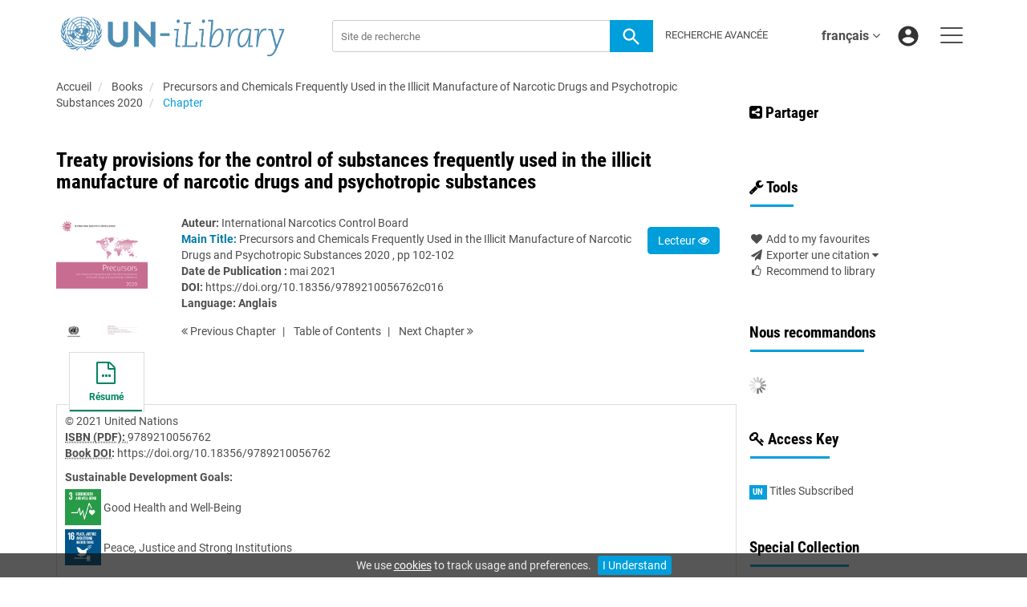

--- FILE ---
content_type: image/svg+xml
request_url: https://www.un-ilibrary.org/upload/iLibrary-Social-Linkin.svg
body_size: 388
content:
<svg id="Footer" xmlns="http://www.w3.org/2000/svg" viewBox="0 0 40 40"><defs><style>.cls-1{fill:#c4c4c4;}</style></defs><path class="cls-1" d="M20,1.11A18.89,18.89,0,1,0,38.89,20,18.89,18.89,0,0,0,20,1.11ZM14.7,28.69c0,.55-.13.78-.73.75-1-.05-1.92,0-2.88,0-.44,0-.59-.15-.59-.6q0-5.93,0-11.86c0-.52.19-.68.68-.67.94,0,1.88,0,2.81,0,.56,0,.72.21.71.72,0,2,0,3.94,0,5.9h0C14.69,24.85,14.68,26.77,14.7,28.69Zm-2.1-14a2.41,2.41,0,0,1,0-4.82A2.47,2.47,0,0,1,15,12.29,2.44,2.44,0,0,1,12.6,14.7ZM29.23,29.44c-1,0-1.92,0-2.88,0-.56,0-.75-.16-.74-.73,0-2.06,0-4.12,0-6.17a6.4,6.4,0,0,0-.07-1.16,1.79,1.79,0,0,0-2-1.69,2,2,0,0,0-2.16,1.67,9.67,9.67,0,0,0-.14,1.7c0,1.87,0,3.75,0,5.62,0,.61-.2.79-.79.76-.94-.05-1.87,0-2.81,0-.43,0-.6-.12-.6-.59,0-4,0-8,0-11.92,0-.51.22-.62.66-.62.84,0,1.69,0,2.53,0,.63,0,.89.19.84.81,0,.21,0,.44,0,.83a4.5,4.5,0,0,1,2.95-1.84c3-.39,5.33.79,5.57,4.09.2,2.89.12,5.79.17,8.69C29.81,29.32,29.63,29.44,29.23,29.44Z"/></svg>

--- FILE ---
content_type: image/svg+xml
request_url: https://www.un-ilibrary.org/upload/UN-logo/UN_logo_2020_stacked_French_white.svg
body_size: 9869
content:
<svg id="full_identifier_French" data-name="full identifier_French" xmlns="http://www.w3.org/2000/svg" viewBox="0 0 457.93 140.11"><defs><style>.cls-1{fill:#fff;}</style></defs><path id="outlined" class="cls-1" d="M195.23,206.7c.07,0,.18.07.22.11a24.65,24.65,0,0,1-10.74,6.35,21.65,21.65,0,0,1-8.48.61,27.25,27.25,0,0,1-12-4.68c-2.19-1.44-4.36-2.92-6.53-4.4a10.83,10.83,0,0,0-8.14-1.53c-1.57.17-.38.92-.14,1a64.28,64.28,0,0,1,11,6.83c2.32,1.7,6.47,5.7,6.47,5.7l-3.1,2.66s-2.37-2.66-3.4-3.69a57.48,57.48,0,0,0-14.17-11,1.47,1.47,0,0,0-.69-.26,1.5,1.5,0,0,0-.7.26,57.67,57.67,0,0,0-14.17,11c-1,1-3.39,3.69-3.39,3.69l-3.11-2.66s4.15-4,6.48-5.7a64.59,64.59,0,0,1,11-6.83c.24-.12,1.43-.87-.13-1a10.81,10.81,0,0,0-8.14,1.53c-2.17,1.48-4.34,3-6.54,4.4a27.2,27.2,0,0,1-12,4.68,21.65,21.65,0,0,1-8.48-.61,24.8,24.8,0,0,1-10.75-6.36.33.33,0,0,1,.24-.1l.67.33a21.34,21.34,0,0,0,14.25,1.66,47.55,47.55,0,0,0,9.61-3.33c2.24-1,4.45-2,6.76-2.77a31.76,31.76,0,0,1,18.12-.4l.31.05.31-.05a31.76,31.76,0,0,1,18.12.4c2.3.76,4.52,1.82,6.76,2.77a47.46,47.46,0,0,0,9.6,3.33A21.34,21.34,0,0,0,194.55,207Zm14.35-13a19.43,19.43,0,0,1-6.44,3.4A36.92,36.92,0,0,1,193,198.59a121.32,121.32,0,0,0-13.21,1.14h-.07c-.28,0-.41-.07-.32-.16l.07-.05c3.94-1.44,6.61-4.49,8.62-8.33,1.4-2.65,3.68-7.84,4.32-8.68a.42.42,0,0,0,0-.23c-.3.1-4.63,3.79-6.59,5.62-2.44,2.26-4.74,4.69-7.18,7-3.82,3.65-9.3,5.24-11.29,5.76a.52.52,0,0,0-.15.07.69.69,0,0,0-.1.18s0,0,0,0l.09,0c1.54.35,6,1.32,8.28,1.93a56,56,0,0,0,10.67,2,25.63,25.63,0,0,0,23.76-11.12,0,0,0,0,0,0,0A.38.38,0,0,0,209.58,193.67ZM223,173.1a34.3,34.3,0,0,1-7.69,6.72,49.5,49.5,0,0,1-7.9,4.3,41.76,41.76,0,0,0-9.7,5.7c-.2.16-.36.29-.56.43s-.22-.05-.1-.19,4.63-4.75,6-14.47c.47-3.39.54-7.05,1.64-10.32a.31.31,0,0,0-.07-.26s0,0,0,0c-3.29,3.77-6,9.62-7.31,13.28-.9,2.59-1.77,5.19-2.7,7.77a24.7,24.7,0,0,1-5.62,9.44l-.24.26a.38.38,0,0,0,0,.16l0,0,.89-.15c3-.62,6-1.34,9-1.84A29.39,29.39,0,0,0,212,188.21a32,32,0,0,0,9.77-11.42,21.88,21.88,0,0,0,1.49-3.72A.31.31,0,0,0,223,173.1ZM228.87,150c-1.3,4.12-3.63,7.46-7,11-2.68,2.76-7.82,8-10.2,11.6-.07.1-.25.05-.18-.13a30.09,30.09,0,0,0,1-13c-.59-3.69-2.2-7.7-2.6-12.21a.09.09,0,0,0,0,0c0-.06-.12-.19-.18-.2a1.89,1.89,0,0,0-.16.43,40.82,40.82,0,0,0-1.9,8.94c-.19,3.68.5,8.41.2,12.19-.35,4.37-.65,8.7-2.66,12.66,0,0,0,0,0,.06s.07.31.07.31h0c1.6-1,6.18-3.73,9.2-5.75a35.41,35.41,0,0,0,9.71-9.27,27.7,27.7,0,0,0,5-16.14,3.91,3.91,0,0,0,0-.58S228.88,150,228.87,150Zm-9.72,2.49c0,.05-.06.07-.07.08s-.14-.09-.14-.11a20.13,20.13,0,0,0,.08-3.71c-.32-4.32-2.92-7.89-5.21-11.49a54.48,54.48,0,0,1-4.14-7.36s-.18-.12-.23-.1c0,.39.06,1.66.14,2.48.64,6.18,2.61,12.23,4.65,18.1a25.17,25.17,0,0,1,1.62,11.45c0,.34,0,.38.09.48s0,0,0,0c1.39-2,4.1-4.83,5.77-6.86,1.81-2.21,10.93-12.6,6.44-27.09a9.66,9.66,0,0,0-.71-1.79c-.07,0-.19.18-.2.23,0,10.42-5,14.89-7.12,22C219.74,150.17,219.43,151.43,219.15,152.48ZM211.3,120.1a33.77,33.77,0,0,1-5.55-6.19.08.08,0,0,0,0,0,.15.15,0,0,0-.06-.05.39.39,0,0,0-.23,0c-.07,0-.13,0-.12,0a75.4,75.4,0,0,0,2.45,7.17c1.34,3.09,3.48,5.68,5.5,8.34.14.2.29.39.43.58,2,2.72,5.26,8.51,6,11.48,0,.08.2.16.21.13.28-1.06,1.59-5.18,2.55-8a77.15,77.15,0,0,0,2.27-8.58c1-6.86-1.28-15.75-5.28-20.61-.07,0-.13.2-.11.24.07.23.12.41.19.63s.17.6.24.91c1,4.47.69,7.62.18,11.41a49.65,49.65,0,0,0-.84,9.08c0,.51.34,4.27.3,4.41s-.21,0-.23,0-.49-1.4-1-2.54c-.2-.5-.41-1-.58-1.31C216,123.92,214,122.27,211.3,120.1Zm-4.41-27.75a13.15,13.15,0,0,1,3,4.29c1.1,2.59,1.42,6.48,2.14,9.42.43,1.79.7,3,1.33,5.08,0,.18-.13.26-.23.09l-.05-.06c-2.06-2.8-4.62-4.54-8.26-6.84a19,19,0,0,1-5.39-4.84l-.82-1.08a.4.4,0,0,0-.24-.07,2,2,0,0,0,.06.45c.46,2.35,2,6.7,4.73,9.28,1.94,1.85,4.12,3.49,6.19,5.2a52.43,52.43,0,0,1,7.26,7.53l0,0s.17.1.17,0a.06.06,0,0,0,0,0h0c0-.55-.07-1.41-.07-2.42,0-2.26.1-5.29.2-7.37,0-.84.07-1.69.06-2.53a17.79,17.79,0,0,0-1.34-7.38,17.16,17.16,0,0,0-8.09-8.84,4.23,4.23,0,0,0-.71-.27.36.36,0,0,0,0,.27S206.87,92.34,206.89,92.35Zm-15.82-7.3a35.6,35.6,0,0,1,5.64,6.72A32.84,32.84,0,0,0,202,98.35c1.43,1.45,5.6,4.68,6.64,5.49l0,0a.12.12,0,0,0,.09,0,.2.2,0,0,1,0-.05c-.22-1.2-2.1-10-7.59-14.3a27.42,27.42,0,0,0-10.67-5.17c0,.08,0,.27,0,.26C190.75,84.77,190.89,84.88,191.07,85.05ZM104.88,204.83a56,56,0,0,0,10.67-2c2.29-.61,6.74-1.58,8.28-1.93l.09,0s0,0,0,0a.69.69,0,0,0-.1-.18.52.52,0,0,0-.15-.07c-2-.51-7.47-2.11-11.29-5.76-2.44-2.26-4.74-4.69-7.18-7-2-1.83-6.29-5.52-6.59-5.62a.42.42,0,0,0-.05.23c.64.84,2.92,6,4.32,8.68,2,3.84,4.68,6.89,8.62,8.33l.07.05c.09.09,0,.21-.32.16h-.07A121.32,121.32,0,0,0,98,198.59a36.92,36.92,0,0,1-10.13-1.52,19.43,19.43,0,0,1-6.44-3.4.38.38,0,0,0-.3,0,0,0,0,0,0,0,0,25.63,25.63,0,0,0,23.76,11.12Zm-3.42-9,.89.15a0,0,0,0,0,0,0,.37.37,0,0,0-.05-.15l-.24-.26a24.7,24.7,0,0,1-5.62-9.44c-.93-2.58-1.8-5.18-2.7-7.77-1.28-3.66-4-9.51-7.31-13.28,0,0,0,0,0,0a.35.35,0,0,0-.07.26c1.1,3.27,1.17,6.93,1.64,10.32,1.34,9.72,5.82,14.3,6,14.47s0,.27-.1.19-.36-.26-.56-.43a41.76,41.76,0,0,0-9.7-5.7,49.5,49.5,0,0,1-7.9-4.3A34.3,34.3,0,0,1,68,173.1a.31.31,0,0,0-.28,0,21.88,21.88,0,0,0,1.49,3.72A32,32,0,0,0,79,188.21,29.39,29.39,0,0,0,92.47,194C95.49,194.46,98.46,195.18,101.46,195.8Zm-24.84-20c3,2,7.6,4.72,9.2,5.75h0s.11-.2.07-.31,0,0,0-.06c-2-4-2.31-8.29-2.66-12.66-.3-3.78.39-8.51.2-12.19a40.82,40.82,0,0,0-1.9-8.94,1.89,1.89,0,0,0-.16-.43c-.06,0-.16.14-.18.2a.09.09,0,0,0,0,0c-.4,4.51-2,8.52-2.6,12.21a30.09,30.09,0,0,0,1,13c.07.18-.11.23-.18.13C77,169,71.84,163.8,69.16,161c-3.41-3.59-5.74-6.93-7-11,0,0-.18-.16-.22-.14a2.71,2.71,0,0,0,0,.58,27.7,27.7,0,0,0,5,16.14A35.41,35.41,0,0,0,76.62,175.84ZM75,162.3s0,0,0,0,.13-.15.09-.49a25.19,25.19,0,0,1,1.62-11.45c2-5.87,4-11.92,4.65-18.1.08-.82.16-2.09.14-2.48a.34.34,0,0,0-.23.11,55,55,0,0,1-4.14,7.35c-2.29,3.6-4.89,7.17-5.21,11.49a20.13,20.13,0,0,0,.08,3.71s0,.14-.14.11-.06,0-.07-.08c-.28-1-.59-2.31-1-3.67-2.1-7.13-7.14-11.6-7.11-22,0-.05-.13-.23-.2-.23a9.66,9.66,0,0,0-.71,1.79c-4.49,14.49,4.63,24.88,6.43,27.09C70.93,157.47,73.64,160.29,75,162.3ZM68.5,133.51c1,2.79,2.28,6.91,2.56,8,0,0,.19,0,.21-.13.78-3,4-8.76,6-11.48.14-.19.29-.38.43-.58,2-2.66,4.16-5.25,5.5-8.34a75.4,75.4,0,0,0,2.45-7.17s0,0-.12,0a.39.39,0,0,0-.23,0,.15.15,0,0,0-.06.05l0,0a33.77,33.77,0,0,1-5.55,6.19c-2.66,2.17-4.74,3.82-6.34,7-.17.34-.38.81-.58,1.31-.49,1.14-1,2.51-1,2.54s-.17.22-.23,0,.27-3.9.3-4.41a49.65,49.65,0,0,0-.84-9.08c-.51-3.79-.86-6.94.18-11.41.07-.3.15-.61.24-.91s.12-.4.19-.63c0,0,0-.22-.11-.24-4,4.86-6.26,13.75-5.28,20.61A78.93,78.93,0,0,0,68.5,133.51Zm5.77-15.08c0,1,0,1.87-.07,2.42h0a.06.06,0,0,0,0,0c0,.06.17,0,.17,0l0,0a52.43,52.43,0,0,1,7.26-7.53c2.07-1.71,4.25-3.35,6.19-5.2,2.69-2.58,4.27-6.93,4.73-9.28a2,2,0,0,0,.06-.45.4.4,0,0,0-.24.07l-.82,1.08a19,19,0,0,1-5.39,4.84c-3.64,2.3-6.2,4-8.26,6.84l-.05.06c-.1.17-.28.09-.23-.09.63-2,.9-3.29,1.33-5.08.72-2.94,1-6.83,2.15-9.42a13,13,0,0,1,3-4.29s0,0,0,0a.36.36,0,0,0,0-.27,4.23,4.23,0,0,0-.71.27,17.16,17.16,0,0,0-8.09,8.84A17.79,17.79,0,0,0,74,108.53c0,.84,0,1.69.06,2.53C74.17,113.14,74.27,116.17,74.27,118.43Zm7.91-14.56a.12.12,0,0,0,.09,0l0,0c1-.81,5.2-4,6.64-5.49a32.84,32.84,0,0,0,5.33-6.58,35.23,35.23,0,0,1,5.64-6.72c.18-.17.32-.28.5-.44,0,0,.07-.18,0-.26a27.42,27.42,0,0,0-10.67,5.17c-5.49,4.34-7.37,13.1-7.59,14.3A.2.2,0,0,1,82.18,103.87ZM144,151.64c.43-.64-.64-1-.92.07S143.58,152.29,144,151.64Zm11.7-27c-.42-.22-2.13,1.87-1.85,2.2A7.69,7.69,0,0,0,155.71,124.59Zm.37-.37c.26.13,1.39-.48,1.18-.65s-1.54-.79-1.57-.41C155.65,123.77,155.82,124.08,156.08,124.22Zm20.61,18.06c-.54,0-1.12.81-1,.82.39,0,.68.29,1,.22C177.29,143.2,177.22,142.26,176.69,142.28Zm-7.47-19.45c-.46,0-.58.52-.14.75a1.64,1.64,0,0,0,1.13-.18c.31-.19.66-.43.6-.9,0-.29-.71-1.09-.36-1.4s.75.19,1.12,0,.41-.43.42-.81-.19-1.22-.8-1.22c-.46,0-1.25,1.22-1.28,1.3a1.39,1.39,0,0,0,0,1C170.19,122.07,170.08,122.81,169.22,122.83Zm10.12.09c0,.28.8,2.23.88,2.77s.25,2.13.68,2c.27-.1.25-1.08.19-1.46a19.47,19.47,0,0,0-.81-3.32c-.22-.66-1.16-2.83-1.47-2.76s.47,1.58.58,2.08A2,2,0,0,1,179.34,122.92ZM174,96.82c.5.19.5-.75-.35-1.44s-2-.35-1.66,0A10,10,0,0,0,174,96.82ZM151,90.2c-1-.65-.17-1.54-1-2.14a2.52,2.52,0,0,0-2.53.49c-.67.88.88.59,1.44.84s2,1.44,2.22,1.2S151.07,90.3,151,90.2Zm6.1-3.07c-1.35-.62-6.44-.59-6.31.73.11,1.14,2.94.07,3.67,0S158.25,87.74,157.06,87.13Zm-14.89,59.22c-.07-.25-.51-.21-.4,0s-.13.47.09.76a1,1,0,0,0,1.26,0,.49.49,0,0,0-.07-.66C142.81,146.37,142.23,146.6,142.17,146.35Zm-2-10.12c.42,0,.4-.32.65-.3s0,.31.47.31.86-1.08-.5-1.08C139.73,135.16,139.88,136.21,140.21,136.23Zm1.76,1.12c-.84-.21-.67.27-1.19.32-.86.1-.1-.63-.52-1-.18-.15-.69.58-.72,1,0,.22,0,1,.33,1s2.27.24,2.91.38S142.75,137.55,142,137.35Zm-9.41,10.14c.26,0,.45-.92.29-1.37s-1-.12-1.07.09S132.3,147.49,132.56,147.49Zm-12.32-.09c0-.4,0-1.56-.28-1.78s-.24.2-.43.17-.15-.55-.34-.55.07.92.27,1.45S120.19,148.11,120.24,147.4Zm-.3-2.82a11.44,11.44,0,0,0,.42-2.8c-.06-.74-.46-1.43-.56-1.38s.07.51.09,1.22a10.22,10.22,0,0,1-.47,2.31C119.42,144.26,119.74,145,119.94,144.58ZM87,137.75a58.45,58.45,0,1,1,17.12,41.36A58.11,58.11,0,0,1,87,137.75Zm18,38.7,6.36-6.35a48.06,48.06,0,0,1-3.52-4.16,3.28,3.28,0,0,1-1.34-.9c-.54-.68-.82-1.67-1.08-1.67s0,.63-.6.72c-.79.11-1.9-1.84-2.33-2.56s-1.35-.84-1.77-1.63c-.12-.23-.4-.92-.66-.51-.44.7-1.93-1.53-2.31-1.37s-.05.61-.27.81c-.43.38-1.69-1.71-2.16-1.49s-.54.47-.57,1,.69,2,.44,2.16-2.17-4.46-1.78-4.67c.23-.12.19.21.44.06s-.18-.48-.3-1-.58-.54-.62-1.12.79-.38.78-.66a1,1,0,0,1,.3-.8c.27-.24.9,0,1-.81s.47,0,.54.47,1.61.75,1.68.34c0-.26-.61-.25-.61-.48,0-.44.84,0,1.41,0,.25,0,.7-.38,1.27-.09a4.51,4.51,0,0,0,1.42.54A46.77,46.77,0,0,1,98.49,139H89.54A55.63,55.63,0,0,0,105,176.45ZM142,124.61c.06.1-.59.69-.92,1.26a12.68,12.68,0,0,1,3.22-.75v-9a21.59,21.59,0,0,0-13.14,5.45l6.34,6.34a12.89,12.89,0,0,1,2.37-1.55c.22-.11.44-.21.67-.3C140.93,125.33,141.88,124.49,142,124.61Zm-22.12,33.45a1.77,1.77,0,0,1,0,.52c.47.57.94,1.13,1.44,1.67l6.35-6.34a24.12,24.12,0,0,1-5.87-12,.36.36,0,0,1-.46-.16c-.13-.22.06-.45.33-.67-.09-.68-.16-1.36-.19-2.05h-4.23c0,.68.32,1.64-.13,2s-.88,0-1.21,0c-.81.11-1,1.09-.78,1.75a2.72,2.72,0,0,1,.26,1.28c-.08.45-.32.81.39,1.19s1.72,1.69,1.64,1.92-.77-.28-.81.26c0,.33,1-.09.91,1a4.36,4.36,0,0,0,.32,1.82,5.69,5.69,0,0,1,.8,2.61,5.77,5.77,0,0,0,.19,2.65C119.15,156.38,119.84,157.07,119.84,158.06ZM114.57,143c-.52-.6.34-2.3.47-2.63s.93-.81,1.16-1.34h-3.75a33.7,33.7,0,0,0,.72,5.79C114.07,145.12,115.81,144.39,114.57,143Zm-2.36,24.18-.09,0c.34.38.69.77,1,1.14l.72-.72C113.21,167.19,112.59,166.92,112.21,167.15Zm15.38-45.55-6.33-6.33a32.9,32.9,0,0,0-8.81,21.23h4.43c.74-1.19.49-2.1.74-2.8a10.1,10.1,0,0,1,1-1.86c.32-.53.69-1.12,1.38-1.12,1.44,0,1.8-.77,2.72-1.19s2.53-.67,2.35-1.14-3.38.94-3.45.69c-.13-.43,1-.39,1.51-.83a1.16,1.16,0,0,1,.28-.19A24,24,0,0,1,127.59,121.6Zm-1.14,5.92.26-.13a4,4,0,0,1,3.12-.24,14.18,14.18,0,0,1,2.24,1.56c.2.15.29-.12,1.21-.26.39-.06.47.33,1,.4a1.9,1.9,0,0,0,.57,0l-5.51-5.51A21.07,21.07,0,0,0,126.45,127.52Zm-6.22,6.82a1.82,1.82,0,0,0-2,2.16h3.2c0-.6.08-1.2.16-1.79A3.59,3.59,0,0,0,120.23,134.34Zm9.13,17.8,6.34-6.34a12.68,12.68,0,0,1-1.37-2h0a1.57,1.57,0,0,0-.23.34c-.13.29,0,1.23-.36,1.64s-1.86-1.16-2.29-1.3-.86.46-.83.65c.08.48,0,.67-.23.72s-1.28-.68-.8-.87-.15-.68-.39-.87c-.41-.31-1,0-1.35-.44a2.75,2.75,0,0,0-1.11-.83,1.63,1.63,0,0,0-1.16-.08c-.32.17-.67-.18-.91-.42s-.26-.28-.4-.42A21.56,21.56,0,0,0,129.36,152.14Zm6.34-10.95c0-.05,0-.11,0-.17a.06.06,0,0,1,0,0s0-.09,0-.13,0,0,0-.06v-.08s0,0,0,0a.07.07,0,0,1,0,0l0-.17h0c0-.05,0-.1,0-.15l0,0,0-.1,0,0a.19.19,0,0,1,0-.09l0,0,.06-.1a.35.35,0,0,1,.32-.11,7.43,7.43,0,0,0,.78.19.61.61,0,0,0,.55-.26,1.55,1.55,0,0,0,.2-.32.75.75,0,0,0,.08-.3.23.23,0,0,0,0-.12c0-.09-.17-.12-.43,0l-.15.05-.31.06h-.15a.48.48,0,0,1-.35-.21.53.53,0,0,1-.08-.15,1,1,0,0,0-.11-.2,1.91,1.91,0,0,0-.63-.49,2.12,2.12,0,0,1-.36-.25l-.18-.17-.13-.15-.05,0-.09-.08-.07-.06-.07-.06-.08-.06-.07,0-.09,0-.06,0-.1-.05h0l-.12,0h0a1,1,0,0,0-.91.32h0a1.06,1.06,0,0,0-.15.15v0a1,1,0,0,0-.14.2h0c0,.08-.09.16-.14.24a6.23,6.23,0,0,0-.28.62c-.72,1.91-1.57,1.32-1.43,2,0,.08.22.14.52.16h.84l.47,0,.22,0,.13,0,.12,0,.11,0,.13,0,.08,0,.18-.07.3-.12h0a1.43,1.43,0,0,1,.28-.07.86.86,0,0,1,.95.35A1.77,1.77,0,0,1,135.7,141.19Zm8.56-27.54v-9A33,33,0,0,0,123,113.5l6.33,6.33A24.06,24.06,0,0,1,144.26,113.65Zm0-11.46v-9a44.32,44.32,0,0,0-29.33,12.17l6.33,6.33A35.44,35.44,0,0,1,144.26,102.19Zm-31.1,5A44.41,44.41,0,0,0,101,136.5h9a35.4,35.4,0,0,1,9.54-23ZM101,139a44.36,44.36,0,0,0,2.42,13.3h.16a5.55,5.55,0,0,0,2.69-.46c.88-.68.07-3.11.62-4.12.68-1.26,2.39-4.23,2.9-4.25s.43.32.66.38A35.27,35.27,0,0,1,110,139Zm43.27,45.77a46.93,46.93,0,0,1-31.1-12.9l-6.35,6.35a55.63,55.63,0,0,0,37.45,15.5Zm0-11.45a35.37,35.37,0,0,1-21.48-8.18,4.1,4.1,0,0,1,.35.48c.41.71,1.84,2.16.93,2.73s-2,.16-2.71.15-1.91,1.15-2.57,1.26a3.29,3.29,0,0,1-2.12-.24,3.74,3.74,0,0,1-.72-.43l-1,1a44.42,44.42,0,0,0,29.33,12.17Zm0-3.15a9.29,9.29,0,0,1-3.62-.25c-.94-.65-2.06-1.29-2.18-1.79-.23-.89-1.45-1.57-1.45-2.4s1.28-1.24.94-2.19c-.28-.75.46-1.69,1.8-2.35a24.17,24.17,0,0,1-10.4-5.51L123,162a32.83,32.83,0,0,0,21.25,8.79Zm1.93-12c1-.16,2-.44,2.83-.52s0,1.24.52,1.3,3.41.53,3.6-.09.2-.74.79-.87a6.28,6.28,0,0,0,2.93-.93c.34-.25,1-.35,1.25-.73s-.15-2.21-.83-1.91c-.33.14-.73.62-1.43,1s-1.09.47-1.55-.14.25-1,.59-1.36c.52-.57,1-1.16,1.58-1.16.23,0,1.44-.6,1.33-1.15-.13-.71-1.53.07-1.86-.22s0-.72-.18-.8-.68.64-.28,1c.21.2-.33.75-.94.35s-.59,1.4-.55,1.72.69.22.26.78-.6.15-.91.43-.47.46,0,.95-.22,1.12-.36.43c-.1-.45-1.06-.32-1.24-.83s-1-.48-1.92-1c-.71-.37-.62.72.6,1,1,.23,1,.36.68,1s-.19-.41-1.42-.74c-.8-.21-.83-.63-1.46-.62s-.42.6-1.09.45c-.5-.12-.58.56-1,.75s-.54,1.27-1.11,1.55c-.86.42-2.62.11-2.54-.74s.12-1.49.61-1.79,1.15.51,1.75.24.48-1,.09-1.38c-.11-.15-.57-.38-.56-.52s.91-.26,1.36-.57a12.5,12.5,0,0,0,1.18-1.3c.24-.19.73-.24.77-.42s-.34-.64-.3-.92.14-.5.35-.48.48.64.34.79.11.46.41.34,1.35-.53,1.65-.61-.1-1.06,0-1.23.25.06.41-.1-.33-.32-.25-.67,1.15-.55.85-.75-.71.38-.95.48c-.55.25-.82-.35-.8-.81,0-.22.31-1,.05-1.15s-.43.72-.49.9a1.37,1.37,0,0,0,.09,1.37c.21.41.1,1.78-.32,1.93s-.65-.7-.86-1.05a.29.29,0,0,0-.11-.13h-.07l-.06,0v0l-.07.08-.14.23a3.15,3.15,0,0,0-.18.44.4.4,0,0,1-.32.28,12.81,12.81,0,0,1-1.39.08H145a5.08,5.08,0,0,0,.26.78c.25.47.73.85.65,1.19s-1.53.67-1.65.41.36-.95.32-1.24c-.07-.52-.34-.83-.3-1.2a12.67,12.67,0,0,1-6.78-2.81l-6.34,6.34a21.62,21.62,0,0,0,11.41,5.28c.61-.38.86-1.05,1.35-.68C144.65,159.09,145.58,158.31,146.19,158.21Zm.57,15.11v9a44.54,44.54,0,0,0,10.51-1.56c-.7-.6-1-1.56-1.89-1.86-1.49-.51-1.89-1.42-1.08-2.75.43-.72.26-1-.25-1.76a4.37,4.37,0,0,0-2-1.61A36.91,36.91,0,0,1,146.76,173.32Zm4.29-2.95a1.39,1.39,0,0,0-1.3-.23c-1.46.4-1-.76-3-.46v1.14A33.51,33.51,0,0,0,151.05,170.37Zm33.15,7.85-6.35-6.35a47.69,47.69,0,0,1-11.06,7.82,22.7,22.7,0,0,1-4.21,2.3,4.22,4.22,0,0,1-1.66.54,1,1,0,0,1-.52-.16,47,47,0,0,1-13.64,2.4v8.95A55.58,55.58,0,0,0,184.2,178.22Zm-12.52-64.73a.15.15,0,0,1-.07.1,36.85,36.85,0,0,1,4,5.16c.13-.17.24-.32.43-.11.32.36-.33,1,.61.85.56-.11.45.62,0,1,.29.53.57,1.05.83,1.59.33.15.58.33.63.54a15.7,15.7,0,0,1,.51,2c.45,1.13.84,2.28,1.18,3.46.46-.39,1-.18,1,.48a3.84,3.84,0,0,1-.44,2,35.56,35.56,0,0,1,.72,6h9a44.68,44.68,0,0,0-3.79-16.79c-.17.14-.41.15-.71.53-.46.58-1.19-.14-1.59-.64-.75-.92-2.52-3.53-3.31-3.66s-1.16-1-1.86-1.11-1.57-.54-1.68-1.28a1.2,1.2,0,0,0-1.17-1.19,3.39,3.39,0,0,1-2.11-1.13l-2.14,2.14A.19.19,0,0,1,171.68,113.49Zm5.68,54.35.49.49A44.32,44.32,0,0,0,190,139h-9a35.53,35.53,0,0,1-9.54,23l3.23,3.23.06-.14a5.33,5.33,0,0,0,.2-1.83c0-.33,1.26-.25,1.35.31a16.54,16.54,0,0,0,.74,2A3.58,3.58,0,0,1,177.36,167.84Zm-6.8,5.59c-.23.57-1.43,1.59-1.22,1.92a45.07,45.07,0,0,0,6.75-5.25l-6.33-6.33c-.44.42-.9.81-1.36,1.2-.11.73,0,1.3.88,1.57s2.56,1.27,2.23,2.22-1.32,2.12-1.77,3S170.85,172.75,170.56,173.43Zm1.48-37a.39.39,0,0,1-.06.11h6.59c0-.95-.12-1.89-.23-2.82-.05.1-.11.19-.15.29-.5,1-.57.41-.54,0a6.76,6.76,0,0,1,.48-1.68c0-.31-.11-.61-.17-.91a2.32,2.32,0,0,1-.93.71c-.29.14-.56.83-.67,1.09s-.85-.07-1.45.21c-1,.51-2.11.59-1.35,1.67C174.05,135.71,172.39,135.51,172,136.39Zm-2.28-21.12-6.33,6.33a24.19,24.19,0,0,1,2.88,3.93,3.76,3.76,0,0,1,2.42,1.26c.46.6,1.8,1.79,1.59,2.33-.12.32.16.73.46.95.47.32.8.31,1.05,0,.47-.6.54-1.4,1.16-1.91s2.31,1.18,2.3,1.51-.4.41-.51,1c-.16.8-.85,1.76-.07,2,1.14.39,1.29-.06,1.83-.86.26-.37.2-1,.47-1.33a2.38,2.38,0,0,1,.66-.48,32,32,0,0,0-1.7-5.15,1.44,1.44,0,0,0-.6-.38c-.41-.13-.18-.5-.72-.67s-.85-.37-.9-1.44c-.05-.87.73.28.92.13a.58.58,0,0,0,.12-.14A33.23,33.23,0,0,0,169.76,115.27Zm-7.68,8.59a2.2,2.2,0,0,1-.77-.14l-2.09,2.09c.4.1.84,0,1.34.18s.29-1.56,1.14-1.39,1.09.72.37,1c-.57.19.15.67-.55.91s.52.77.51,1-.87.48.41.88,0-1.08.2-1.29.93.4,1.12.11c.07-.11.19-.29.35-.5A22.08,22.08,0,0,0,162.08,123.86Zm-3.26,33.23c0,.44-.43.09-.56.24a19.38,19.38,0,0,0,4.09,1.95,5.11,5.11,0,0,0,2.46.08c.89-.17,1.14.24,1.55.22.59,0,1-.82,1.31-1.31.91-1.29.74-1.46,1-1.67s1.2,1.73,1.08,3c0,.2,0,.38-.07.56l.1.1A33,33,0,0,0,178.57,139h-6.81a15.15,15.15,0,0,1,1.07,1.77c.35.71.55,1.83,1.13,1.89.93.09,1.89.86,1.92,1.51.05,1.35-4.16,1.68-4.71,1.51s-.77-.18-.8.55-1.52.83-2.11,1.32-.72,1.57-1.16,2.28a17.19,17.19,0,0,1-2.24,2.19c-1,.7-2.92.74-2.05,1.2.62.34,2,.45,1.85.13s.11-.42.35-.11.85-.22.83-.65-.1-1.06.27-1.08c.61,0,1.25-.71,1.55-.65s.8.83.45,3.14a11.79,11.79,0,0,1-1.89,4.66c-.47.78-.95.18-1.59-.15a21.68,21.68,0,0,0-2.89-.68C161.29,157.69,158.8,156.75,158.82,157.09ZM201.47,139h-8.95a46.83,46.83,0,0,1-12.9,31.1l6.35,6.35A55.53,55.53,0,0,0,201.47,139ZM186,99.06l-6.63,6.63a23,23,0,0,0,3.36,4c.66.67,1.36,1.33,2,1.93s4.18,5.06,3.48,5.71a1.07,1.07,0,0,1-.16.14,47.23,47.23,0,0,1,4.55,19h8.95A55.49,55.49,0,0,0,186,99.06Zm-39.21-8.32a46.7,46.7,0,0,1,21.08,5.59,6.73,6.73,0,0,0,1.59-.35c.79-.38,2.36.47,3.11.91s1.23,1,2,1.41a5.32,5.32,0,0,1,2.29,3c.28,1.26,1.08,1.17.68,1.68-.2.26.1.35.48.58l6.23-6.22a55.58,55.58,0,0,0-37.45-15.5Zm0,11.45A35.35,35.35,0,0,1,167,109.43c-.64-.85-1.29-1.72-1.59-2.05-.55-.58-2.61-1.3-2.4-1.63s2,1.12,2.35.86-.92-2-.82-2A8.5,8.5,0,0,1,167,107.3c.31.47,1.15.24,1.81.69s.61,1.05,1.1,1.47c.08.07,1.1.66.51.59-.18,0-.44-.38-.64-.2s.08.75.43,1.43l3-3c-.43-.87-1.28-2-1.87-2.18s-1,.37-1.42.72-.94.47-1,.23a9.63,9.63,0,0,1,.05-1.19c0-.34-.31-.61-.4-.94-.21-.78.11-1.64-.37-2.16a14.52,14.52,0,0,1-1.27-2.07A6.93,6.93,0,0,1,165.6,98a44.27,44.27,0,0,0-18.84-4.74Zm0,11.46a24,24,0,0,1,14.9,6.18L168,113.5a33,33,0,0,0-21.23-8.81Zm0,11.47a12.46,12.46,0,0,1,2.5.51c.22-.52.75-.78,1.19-1.08s.89-.75.82.21a1.84,1.84,0,0,1-.7,1.35,12.85,12.85,0,0,1,2.49,1.43l.5.4.86-.86a.3.3,0,0,1,0-.1c0-.49.72-1.07,1.54-1.43l2.79-2.79-.21,0c-.38,0-.91.73-1.27.51s1.23-1.69,2-1.41l.33.13.35-.36a21.54,21.54,0,0,0-13.13-5.45Zm-1.25,2.44a10.06,10.06,0,0,0-3,.46c-.12.14-.22.26-.15.36.25.36,1-.39,1.1.3.07.51-.83.13-.75.51s.69.17.71.58a2.07,2.07,0,0,1-.68,1.3c-.4.26-2.55.54-2.75,1a3.62,3.62,0,0,1-.71,1.19c-.36.38-2.08,1.4-2.09,1.67,0,.63.83-.17,1.06-.42s.88-.39,1.43-.7c.76-.44,1.06,1.08.24,1.13-.51,0-.94,1.47-1.74,1.2-.2-.08-.77-.43-.89-.06s1.19.44,1.6.72c1,.69-.8.64-1.1.83s-.14.6.26.43.91-.56,1.15.09c.32.89-1.46,4.13-2,3.79-.29-.18-.58.08-.85.19a10.71,10.71,0,0,0,1.32,2.05c.35-.58.91-1.4,1.14-1.41s.22-.27.35-.5.55,0,.57-.37,1-.94,1.13-1.51c.06-.3-.31-.61-.16-.86a.82.82,0,0,1,.52-.42c.19-.07.66.4.8.2s.84,0,1.37.29c.25.15.72,0,1,.38.4.57,0,.62,0,.74s.24-.07.35,0-1.05,1-.9,1.37-1.08,2.39-1.41,2.71-1.22-.05-1.51,0-.39.36-.89.24a2.06,2.06,0,0,0-1.26.27,10.15,10.15,0,0,0,6.71,2.53,9.66,9.66,0,0,0,1.62-.14,3,3,0,0,0,.54-1.47,2.62,2.62,0,0,1,.14-.93c.13-.22,1-1.24,1.29-1.22s.49.26.91.13c.82-.25,1.32,0,1.33.31s-1,.35-1,.63.78.48,1,.2a1.3,1.3,0,0,0,.28-1.35c-.33-.41-.31-.58.16-.42.29.1.29-1,.56-1.48.38-.59-.69-.17-1.14-.11s-.77-.84-.78-1.15.8.8,1.21.82a1.12,1.12,0,0,0,1-.9c0-.39-.88-.44-1-.92-.08-.26.71,0,.65-.26s.08-.76-.42-1-1-1.81-1.35-1.92-.65.39-.86.56-.56-.12-.38-.29a3.76,3.76,0,0,0,1-1.15c.21-.68,1.08,0,.92-.91s-1-.82-.63-1.32a.71.71,0,0,0-.74-1.15c-.39.07-.79-.56-.84-1.1,0-.31-.88-.26-.85-.58.07-.65-.91-.72-1.5-.67a3.48,3.48,0,0,1-1.88-1.1c-.13-.23-1,.2-.68-.68s1.08.16,1.43-.09a.55.55,0,0,0,.19-.74Zm-38.7-30.27,6.35,6.35a46.88,46.88,0,0,1,31.1-12.9V81.79A55.58,55.58,0,0,0,106.81,97.29ZM89.54,136.5h8.95a46.9,46.9,0,0,1,12.9-31.09L105,99.06A55.58,55.58,0,0,0,89.54,136.5Zm210-49.35v57.32H287.72l-23-37.75v37.75H252.88V87.15h11.85l23,37.79V87.15Zm33.2,57.32a16,16,0,0,1-1.14-3.82,15.12,15.12,0,0,1-4.31,3.25,13.94,13.94,0,0,1-6.44,1.36,15.14,15.14,0,0,1-10.27-3.61,11.56,11.56,0,0,1-4.17-9.15,12.15,12.15,0,0,1,5-10.37q5-3.67,14.68-3.68h5.08V116a7,7,0,0,0-1.52-4.71,6,6,0,0,0-4.78-1.75q-6.1,0-6.1,5.12H307.34q0-5.55,4.92-9.55t13.19-4a19.4,19.4,0,0,1,12.22,3.74q4.86,3.73,4.86,11.22v18a31.8,31.8,0,0,0,.44,5.86,14.58,14.58,0,0,0,1.26,3.86v.67Zm-9.41-7.91a9,9,0,0,0,4.9-1.28,8.27,8.27,0,0,0,2.9-2.82v-7.4h-4.65q-4.53,0-6.61,1.91a6.12,6.12,0,0,0-2.09,4.7,4.58,4.58,0,0,0,1.48,3.51A5.72,5.72,0,0,0,323.32,136.56Zm48.24,7.63a21.14,21.14,0,0,1-3.09.77,21.38,21.38,0,0,1-3.76.3c-3.72,0-6.69-1-8.89-2.92s-3.31-5.17-3.31-9.68V110.18h-6.26v-8.31h6.26V91.36h11.37v10.51h7.25v8.31h-7.25v21.3q0,2.67,1.11,3.54a5.18,5.18,0,0,0,3.26.87,17.45,17.45,0,0,0,1.87-.1c.57-.07,1.05-.14,1.44-.22Zm4.78-53.34a5.66,5.66,0,0,1,1.73-4.23,7.29,7.29,0,0,1,9.29,0,5.62,5.62,0,0,1,1.73,4.23A5.55,5.55,0,0,1,387.36,95a7.26,7.26,0,0,1-9.29,0A5.59,5.59,0,0,1,376.34,90.85Zm12.12,11v42.6H377.05v-42.6ZM395,123.6v-.82q0-9.3,5.28-15.49t14.88-6.2q9.72,0,15,6.2t5.23,15.49v.82q0,9.3-5.23,15.48t-14.88,6.18q-9.69,0-15-6.18T395,123.6Zm11.42-.82v.82a18.13,18.13,0,0,0,2,8.84q2,3.65,6.83,3.64t6.75-3.64a18.25,18.25,0,0,0,2-8.84v-.82a18.47,18.47,0,0,0-2-8.8c-1.33-2.48-3.6-3.72-6.83-3.72s-5.46,1.24-6.77,3.72A18.58,18.58,0,0,0,406.39,122.78Zm53.28-12.48a7.78,7.78,0,0,0-7.21,4.09v30.08H441.09v-42.6h10.66l.4,4.89a14.9,14.9,0,0,1,12.24-5.67,13.32,13.32,0,0,1,9.76,3.62q3.71,3.62,3.7,12.64v27.12H466.44V117.31c0-2.73-.59-4.58-1.75-5.55A7.68,7.68,0,0,0,459.67,110.3Zm48.79,22.36a3.68,3.68,0,0,0-1.68-3c-1.11-.83-3.46-1.62-7-2.38a29.45,29.45,0,0,1-10.85-4.39,9.8,9.8,0,0,1-4.31-8.53,12,12,0,0,1,4.51-9.27q4.5-3.95,12.46-4,8.3,0,13.07,3.89a12.21,12.21,0,0,1,4.76,9.85H508a5.58,5.58,0,0,0-1.57-4.06q-1.57-1.6-4.92-1.61a6.75,6.75,0,0,0-4.43,1.32,4.1,4.1,0,0,0-1.6,3.28,3.52,3.52,0,0,0,1.76,3,18,18,0,0,0,6.2,2A34.43,34.43,0,0,1,515,123.05q4.57,2.83,4.57,9.18a11.32,11.32,0,0,1-4.84,9.33q-4.84,3.69-13.07,3.7-8.94,0-13.66-4.59t-4.73-9.78h10.83a5.55,5.55,0,0,0,2.46,4.8,9.75,9.75,0,0,0,5.33,1.46Q508.46,137.15,508.46,132.66Zm-224,23H296.3v37.8q0,10-6.22,15.15t-15.74,5.16q-9.64,0-15.83-5.16t-6.18-15.15v-37.8h11.85v37.8q0,5.67,2.7,8.22a12.12,12.12,0,0,0,14.9,0c1.78-1.7,2.68-4.44,2.68-8.22Zm38.08,23.15a7.79,7.79,0,0,0-7.21,4.1V213H304V170.38h10.66l.4,4.88a14.9,14.9,0,0,1,12.24-5.67,13.36,13.36,0,0,1,9.76,3.62q3.71,3.63,3.7,12.64V213H329.31V185.81c0-2.73-.59-4.58-1.75-5.55A7.68,7.68,0,0,0,322.54,178.8Zm25.64-19.45a5.62,5.62,0,0,1,1.73-4.23,7.29,7.29,0,0,1,9.29,0,6,6,0,0,1,0,8.43,7.29,7.29,0,0,1-9.29,0A5.59,5.59,0,0,1,348.18,159.35Zm12.12,11V213H348.89V170.38ZM404.84,206a18.89,18.89,0,0,1-6.22,5.32,20.58,20.58,0,0,1-10.39,2.4q-10,0-15.55-6a20.7,20.7,0,0,1-5.59-14.59V191.6q0-9.65,5.37-15.83T387,169.59q9.16,0,14,5.75t4.81,15.19v4.84H378.62a11.06,11.06,0,0,0,3.27,6.68,9.82,9.82,0,0,0,7.05,2.54,12.4,12.4,0,0,0,10.27-4.77Zm-17.95-27.28a6.78,6.78,0,0,0-5.59,2.44,13.07,13.07,0,0,0-2.56,6.38h15.83v-.87a9.14,9.14,0,0,0-1.91-5.68C391.44,179.52,389.51,178.76,386.89,178.76Zm47.29,22.4a3.7,3.7,0,0,0-1.67-3q-1.68-1.25-7-2.38a29.3,29.3,0,0,1-10.84-4.39,9.78,9.78,0,0,1-4.31-8.52,12,12,0,0,1,4.5-9.27q4.51-4,12.46-4,8.31,0,13.07,3.9a12.18,12.18,0,0,1,4.77,9.84H433.75a5.59,5.59,0,0,0-1.58-4.06q-1.57-1.61-4.92-1.61a6.72,6.72,0,0,0-4.42,1.32,4.08,4.08,0,0,0-1.6,3.29,3.54,3.54,0,0,0,1.75,3,18.2,18.2,0,0,0,6.2,2,34.57,34.57,0,0,1,11.5,4.22q4.56,2.83,4.56,9.17a11.3,11.3,0,0,1-4.84,9.33q-4.84,3.7-13.07,3.7-8.94,0-13.66-4.59c-3.15-3-4.72-6.32-4.72-9.78h10.82a5.6,5.6,0,0,0,2.46,4.8,9.81,9.81,0,0,0,5.34,1.46Q434.19,205.65,434.18,201.16Z" transform="translate(-61.59 -79.27)"/></svg>